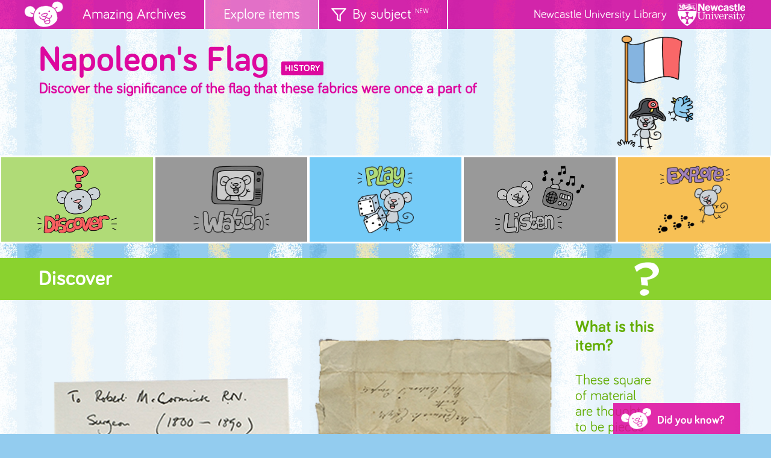

--- FILE ---
content_type: text/html; charset=UTF-8
request_url: http://archivesalive.ncl.ac.uk/amazing/napoleon-flag/
body_size: 42691
content:
<!DOCTYPE html>
<html lang="en-GB">
<head>
<meta charset="UTF-8" />
<meta name="viewport" content="width=device-width, initial-scale=1.0, maximum-scale=1.0, user-scalable=0" />
<meta http-equiv="X-UA-Compatible" content="IE=edge">
<link rel="icon" href="favicon.ico" />
<link type="text/css" rel="stylesheet" href="http://archivesalive.ncl.ac.uk/amazing/wp-content/themes/archivesalive/css/global.css" />
<title>Napoleon&#8217;s Flag &#8211; Amazing Archives</title>
<meta name='robots' content='max-image-preview:large' />
<link rel="alternate" type="application/rss+xml" title="Amazing Archives &raquo; Feed" href="https://archivesalive.ncl.ac.uk/amazing/feed/" />
<link rel="alternate" type="application/rss+xml" title="Amazing Archives &raquo; Comments Feed" href="https://archivesalive.ncl.ac.uk/amazing/comments/feed/" />
<link rel="alternate" title="oEmbed (JSON)" type="application/json+oembed" href="https://archivesalive.ncl.ac.uk/amazing/wp-json/oembed/1.0/embed?url=https%3A%2F%2Farchivesalive.ncl.ac.uk%2Famazing%2Fnapoleon-flag%2F" />
<link rel="alternate" title="oEmbed (XML)" type="text/xml+oembed" href="https://archivesalive.ncl.ac.uk/amazing/wp-json/oembed/1.0/embed?url=https%3A%2F%2Farchivesalive.ncl.ac.uk%2Famazing%2Fnapoleon-flag%2F&#038;format=xml" />
<style id='wp-img-auto-sizes-contain-inline-css' type='text/css'>
img:is([sizes=auto i],[sizes^="auto," i]){contain-intrinsic-size:3000px 1500px}
/*# sourceURL=wp-img-auto-sizes-contain-inline-css */
</style>
<link rel='stylesheet' id='cattopage_wud_site_style-css' href='http://archivesalive.ncl.ac.uk/amazing/wp-content/plugins/category-to-pages-wud/css/category-to-pages-wud.css' type='text/css' media='all' />
<style id='wp-emoji-styles-inline-css' type='text/css'>

	img.wp-smiley, img.emoji {
		display: inline !important;
		border: none !important;
		box-shadow: none !important;
		height: 1em !important;
		width: 1em !important;
		margin: 0 0.07em !important;
		vertical-align: -0.1em !important;
		background: none !important;
		padding: 0 !important;
	}
/*# sourceURL=wp-emoji-styles-inline-css */
</style>
<style id='wp-block-library-inline-css' type='text/css'>
:root{--wp-block-synced-color:#7a00df;--wp-block-synced-color--rgb:122,0,223;--wp-bound-block-color:var(--wp-block-synced-color);--wp-editor-canvas-background:#ddd;--wp-admin-theme-color:#007cba;--wp-admin-theme-color--rgb:0,124,186;--wp-admin-theme-color-darker-10:#006ba1;--wp-admin-theme-color-darker-10--rgb:0,107,160.5;--wp-admin-theme-color-darker-20:#005a87;--wp-admin-theme-color-darker-20--rgb:0,90,135;--wp-admin-border-width-focus:2px}@media (min-resolution:192dpi){:root{--wp-admin-border-width-focus:1.5px}}.wp-element-button{cursor:pointer}:root .has-very-light-gray-background-color{background-color:#eee}:root .has-very-dark-gray-background-color{background-color:#313131}:root .has-very-light-gray-color{color:#eee}:root .has-very-dark-gray-color{color:#313131}:root .has-vivid-green-cyan-to-vivid-cyan-blue-gradient-background{background:linear-gradient(135deg,#00d084,#0693e3)}:root .has-purple-crush-gradient-background{background:linear-gradient(135deg,#34e2e4,#4721fb 50%,#ab1dfe)}:root .has-hazy-dawn-gradient-background{background:linear-gradient(135deg,#faaca8,#dad0ec)}:root .has-subdued-olive-gradient-background{background:linear-gradient(135deg,#fafae1,#67a671)}:root .has-atomic-cream-gradient-background{background:linear-gradient(135deg,#fdd79a,#004a59)}:root .has-nightshade-gradient-background{background:linear-gradient(135deg,#330968,#31cdcf)}:root .has-midnight-gradient-background{background:linear-gradient(135deg,#020381,#2874fc)}:root{--wp--preset--font-size--normal:16px;--wp--preset--font-size--huge:42px}.has-regular-font-size{font-size:1em}.has-larger-font-size{font-size:2.625em}.has-normal-font-size{font-size:var(--wp--preset--font-size--normal)}.has-huge-font-size{font-size:var(--wp--preset--font-size--huge)}.has-text-align-center{text-align:center}.has-text-align-left{text-align:left}.has-text-align-right{text-align:right}.has-fit-text{white-space:nowrap!important}#end-resizable-editor-section{display:none}.aligncenter{clear:both}.items-justified-left{justify-content:flex-start}.items-justified-center{justify-content:center}.items-justified-right{justify-content:flex-end}.items-justified-space-between{justify-content:space-between}.screen-reader-text{border:0;clip-path:inset(50%);height:1px;margin:-1px;overflow:hidden;padding:0;position:absolute;width:1px;word-wrap:normal!important}.screen-reader-text:focus{background-color:#ddd;clip-path:none;color:#444;display:block;font-size:1em;height:auto;left:5px;line-height:normal;padding:15px 23px 14px;text-decoration:none;top:5px;width:auto;z-index:100000}html :where(.has-border-color){border-style:solid}html :where([style*=border-top-color]){border-top-style:solid}html :where([style*=border-right-color]){border-right-style:solid}html :where([style*=border-bottom-color]){border-bottom-style:solid}html :where([style*=border-left-color]){border-left-style:solid}html :where([style*=border-width]){border-style:solid}html :where([style*=border-top-width]){border-top-style:solid}html :where([style*=border-right-width]){border-right-style:solid}html :where([style*=border-bottom-width]){border-bottom-style:solid}html :where([style*=border-left-width]){border-left-style:solid}html :where(img[class*=wp-image-]){height:auto;max-width:100%}:where(figure){margin:0 0 1em}html :where(.is-position-sticky){--wp-admin--admin-bar--position-offset:var(--wp-admin--admin-bar--height,0px)}@media screen and (max-width:600px){html :where(.is-position-sticky){--wp-admin--admin-bar--position-offset:0px}}

/*# sourceURL=wp-block-library-inline-css */
</style><style id='global-styles-inline-css' type='text/css'>
:root{--wp--preset--aspect-ratio--square: 1;--wp--preset--aspect-ratio--4-3: 4/3;--wp--preset--aspect-ratio--3-4: 3/4;--wp--preset--aspect-ratio--3-2: 3/2;--wp--preset--aspect-ratio--2-3: 2/3;--wp--preset--aspect-ratio--16-9: 16/9;--wp--preset--aspect-ratio--9-16: 9/16;--wp--preset--color--black: #000000;--wp--preset--color--cyan-bluish-gray: #abb8c3;--wp--preset--color--white: #ffffff;--wp--preset--color--pale-pink: #f78da7;--wp--preset--color--vivid-red: #cf2e2e;--wp--preset--color--luminous-vivid-orange: #ff6900;--wp--preset--color--luminous-vivid-amber: #fcb900;--wp--preset--color--light-green-cyan: #7bdcb5;--wp--preset--color--vivid-green-cyan: #00d084;--wp--preset--color--pale-cyan-blue: #8ed1fc;--wp--preset--color--vivid-cyan-blue: #0693e3;--wp--preset--color--vivid-purple: #9b51e0;--wp--preset--gradient--vivid-cyan-blue-to-vivid-purple: linear-gradient(135deg,rgb(6,147,227) 0%,rgb(155,81,224) 100%);--wp--preset--gradient--light-green-cyan-to-vivid-green-cyan: linear-gradient(135deg,rgb(122,220,180) 0%,rgb(0,208,130) 100%);--wp--preset--gradient--luminous-vivid-amber-to-luminous-vivid-orange: linear-gradient(135deg,rgb(252,185,0) 0%,rgb(255,105,0) 100%);--wp--preset--gradient--luminous-vivid-orange-to-vivid-red: linear-gradient(135deg,rgb(255,105,0) 0%,rgb(207,46,46) 100%);--wp--preset--gradient--very-light-gray-to-cyan-bluish-gray: linear-gradient(135deg,rgb(238,238,238) 0%,rgb(169,184,195) 100%);--wp--preset--gradient--cool-to-warm-spectrum: linear-gradient(135deg,rgb(74,234,220) 0%,rgb(151,120,209) 20%,rgb(207,42,186) 40%,rgb(238,44,130) 60%,rgb(251,105,98) 80%,rgb(254,248,76) 100%);--wp--preset--gradient--blush-light-purple: linear-gradient(135deg,rgb(255,206,236) 0%,rgb(152,150,240) 100%);--wp--preset--gradient--blush-bordeaux: linear-gradient(135deg,rgb(254,205,165) 0%,rgb(254,45,45) 50%,rgb(107,0,62) 100%);--wp--preset--gradient--luminous-dusk: linear-gradient(135deg,rgb(255,203,112) 0%,rgb(199,81,192) 50%,rgb(65,88,208) 100%);--wp--preset--gradient--pale-ocean: linear-gradient(135deg,rgb(255,245,203) 0%,rgb(182,227,212) 50%,rgb(51,167,181) 100%);--wp--preset--gradient--electric-grass: linear-gradient(135deg,rgb(202,248,128) 0%,rgb(113,206,126) 100%);--wp--preset--gradient--midnight: linear-gradient(135deg,rgb(2,3,129) 0%,rgb(40,116,252) 100%);--wp--preset--font-size--small: 13px;--wp--preset--font-size--medium: 20px;--wp--preset--font-size--large: 36px;--wp--preset--font-size--x-large: 42px;--wp--preset--spacing--20: 0.44rem;--wp--preset--spacing--30: 0.67rem;--wp--preset--spacing--40: 1rem;--wp--preset--spacing--50: 1.5rem;--wp--preset--spacing--60: 2.25rem;--wp--preset--spacing--70: 3.38rem;--wp--preset--spacing--80: 5.06rem;--wp--preset--shadow--natural: 6px 6px 9px rgba(0, 0, 0, 0.2);--wp--preset--shadow--deep: 12px 12px 50px rgba(0, 0, 0, 0.4);--wp--preset--shadow--sharp: 6px 6px 0px rgba(0, 0, 0, 0.2);--wp--preset--shadow--outlined: 6px 6px 0px -3px rgb(255, 255, 255), 6px 6px rgb(0, 0, 0);--wp--preset--shadow--crisp: 6px 6px 0px rgb(0, 0, 0);}:where(.is-layout-flex){gap: 0.5em;}:where(.is-layout-grid){gap: 0.5em;}body .is-layout-flex{display: flex;}.is-layout-flex{flex-wrap: wrap;align-items: center;}.is-layout-flex > :is(*, div){margin: 0;}body .is-layout-grid{display: grid;}.is-layout-grid > :is(*, div){margin: 0;}:where(.wp-block-columns.is-layout-flex){gap: 2em;}:where(.wp-block-columns.is-layout-grid){gap: 2em;}:where(.wp-block-post-template.is-layout-flex){gap: 1.25em;}:where(.wp-block-post-template.is-layout-grid){gap: 1.25em;}.has-black-color{color: var(--wp--preset--color--black) !important;}.has-cyan-bluish-gray-color{color: var(--wp--preset--color--cyan-bluish-gray) !important;}.has-white-color{color: var(--wp--preset--color--white) !important;}.has-pale-pink-color{color: var(--wp--preset--color--pale-pink) !important;}.has-vivid-red-color{color: var(--wp--preset--color--vivid-red) !important;}.has-luminous-vivid-orange-color{color: var(--wp--preset--color--luminous-vivid-orange) !important;}.has-luminous-vivid-amber-color{color: var(--wp--preset--color--luminous-vivid-amber) !important;}.has-light-green-cyan-color{color: var(--wp--preset--color--light-green-cyan) !important;}.has-vivid-green-cyan-color{color: var(--wp--preset--color--vivid-green-cyan) !important;}.has-pale-cyan-blue-color{color: var(--wp--preset--color--pale-cyan-blue) !important;}.has-vivid-cyan-blue-color{color: var(--wp--preset--color--vivid-cyan-blue) !important;}.has-vivid-purple-color{color: var(--wp--preset--color--vivid-purple) !important;}.has-black-background-color{background-color: var(--wp--preset--color--black) !important;}.has-cyan-bluish-gray-background-color{background-color: var(--wp--preset--color--cyan-bluish-gray) !important;}.has-white-background-color{background-color: var(--wp--preset--color--white) !important;}.has-pale-pink-background-color{background-color: var(--wp--preset--color--pale-pink) !important;}.has-vivid-red-background-color{background-color: var(--wp--preset--color--vivid-red) !important;}.has-luminous-vivid-orange-background-color{background-color: var(--wp--preset--color--luminous-vivid-orange) !important;}.has-luminous-vivid-amber-background-color{background-color: var(--wp--preset--color--luminous-vivid-amber) !important;}.has-light-green-cyan-background-color{background-color: var(--wp--preset--color--light-green-cyan) !important;}.has-vivid-green-cyan-background-color{background-color: var(--wp--preset--color--vivid-green-cyan) !important;}.has-pale-cyan-blue-background-color{background-color: var(--wp--preset--color--pale-cyan-blue) !important;}.has-vivid-cyan-blue-background-color{background-color: var(--wp--preset--color--vivid-cyan-blue) !important;}.has-vivid-purple-background-color{background-color: var(--wp--preset--color--vivid-purple) !important;}.has-black-border-color{border-color: var(--wp--preset--color--black) !important;}.has-cyan-bluish-gray-border-color{border-color: var(--wp--preset--color--cyan-bluish-gray) !important;}.has-white-border-color{border-color: var(--wp--preset--color--white) !important;}.has-pale-pink-border-color{border-color: var(--wp--preset--color--pale-pink) !important;}.has-vivid-red-border-color{border-color: var(--wp--preset--color--vivid-red) !important;}.has-luminous-vivid-orange-border-color{border-color: var(--wp--preset--color--luminous-vivid-orange) !important;}.has-luminous-vivid-amber-border-color{border-color: var(--wp--preset--color--luminous-vivid-amber) !important;}.has-light-green-cyan-border-color{border-color: var(--wp--preset--color--light-green-cyan) !important;}.has-vivid-green-cyan-border-color{border-color: var(--wp--preset--color--vivid-green-cyan) !important;}.has-pale-cyan-blue-border-color{border-color: var(--wp--preset--color--pale-cyan-blue) !important;}.has-vivid-cyan-blue-border-color{border-color: var(--wp--preset--color--vivid-cyan-blue) !important;}.has-vivid-purple-border-color{border-color: var(--wp--preset--color--vivid-purple) !important;}.has-vivid-cyan-blue-to-vivid-purple-gradient-background{background: var(--wp--preset--gradient--vivid-cyan-blue-to-vivid-purple) !important;}.has-light-green-cyan-to-vivid-green-cyan-gradient-background{background: var(--wp--preset--gradient--light-green-cyan-to-vivid-green-cyan) !important;}.has-luminous-vivid-amber-to-luminous-vivid-orange-gradient-background{background: var(--wp--preset--gradient--luminous-vivid-amber-to-luminous-vivid-orange) !important;}.has-luminous-vivid-orange-to-vivid-red-gradient-background{background: var(--wp--preset--gradient--luminous-vivid-orange-to-vivid-red) !important;}.has-very-light-gray-to-cyan-bluish-gray-gradient-background{background: var(--wp--preset--gradient--very-light-gray-to-cyan-bluish-gray) !important;}.has-cool-to-warm-spectrum-gradient-background{background: var(--wp--preset--gradient--cool-to-warm-spectrum) !important;}.has-blush-light-purple-gradient-background{background: var(--wp--preset--gradient--blush-light-purple) !important;}.has-blush-bordeaux-gradient-background{background: var(--wp--preset--gradient--blush-bordeaux) !important;}.has-luminous-dusk-gradient-background{background: var(--wp--preset--gradient--luminous-dusk) !important;}.has-pale-ocean-gradient-background{background: var(--wp--preset--gradient--pale-ocean) !important;}.has-electric-grass-gradient-background{background: var(--wp--preset--gradient--electric-grass) !important;}.has-midnight-gradient-background{background: var(--wp--preset--gradient--midnight) !important;}.has-small-font-size{font-size: var(--wp--preset--font-size--small) !important;}.has-medium-font-size{font-size: var(--wp--preset--font-size--medium) !important;}.has-large-font-size{font-size: var(--wp--preset--font-size--large) !important;}.has-x-large-font-size{font-size: var(--wp--preset--font-size--x-large) !important;}
/*# sourceURL=global-styles-inline-css */
</style>

<style id='classic-theme-styles-inline-css' type='text/css'>
/*! This file is auto-generated */
.wp-block-button__link{color:#fff;background-color:#32373c;border-radius:9999px;box-shadow:none;text-decoration:none;padding:calc(.667em + 2px) calc(1.333em + 2px);font-size:1.125em}.wp-block-file__button{background:#32373c;color:#fff;text-decoration:none}
/*# sourceURL=/wp-includes/css/classic-themes.min.css */
</style>
<script type="text/javascript" src="http://archivesalive.ncl.ac.uk/amazing/wp-includes/js/jquery/jquery.min.js?ver=3.7.1" id="jquery-core-js"></script>
<script type="text/javascript" src="http://archivesalive.ncl.ac.uk/amazing/wp-includes/js/jquery/jquery-migrate.min.js?ver=3.4.1" id="jquery-migrate-js"></script>
<link rel="https://api.w.org/" href="https://archivesalive.ncl.ac.uk/amazing/wp-json/" /><link rel="alternate" title="JSON" type="application/json" href="https://archivesalive.ncl.ac.uk/amazing/wp-json/wp/v2/pages/356" /><link rel="EditURI" type="application/rsd+xml" title="RSD" href="https://archivesalive.ncl.ac.uk/amazing/xmlrpc.php?rsd" />
<meta name="generator" content="WordPress 6.9" />
<link rel="canonical" href="https://archivesalive.ncl.ac.uk/amazing/napoleon-flag/" />
<link rel='shortlink' href='https://archivesalive.ncl.ac.uk/amazing/?p=356' />
<style type="text/css">.recentcomments a{display:inline !important;padding:0 !important;margin:0 !important;}</style><script type="text/javascript" src="http://archivesalive.ncl.ac.uk/amazing/wp-content/themes/archivesalive/js/jquery-3.0.0.min.js"></script>
<script type="text/javascript" src="http://archivesalive.ncl.ac.uk/amazing/wp-content/themes/archivesalive/js/jquery.cookie.js"></script>
<script type="text/javascript" src="http://archivesalive.ncl.ac.uk/amazing/wp-content/themes/archivesalive/js/page_scripts.js"></script>
<!-- Google tag (gtag.js) -->
<script async src="https://www.googletagmanager.com/gtag/js?id=G-46SP1JP90J"></script>
<script>
  window.dataLayer = window.dataLayer || [];
  function gtag(){dataLayer.push(arguments);}
  gtag('js', new Date());
  gtag('config', 'G-46SP1JP90J');
  gtag('config', 'UA-4810515-20');
</script>
</head>
<body class="wp-singular page-template-default page page-id-356 wp-theme-archivesalive page-object">

<div id="wrapper" class="hfeed">    
    
    <header>
        <div id="layout-floating-header">
            <div id="layout-nav">
                <nav>
                    <ul id="nav-global">
                        <li><a href="https://archivesalive.ncl.ac.uk/amazing">Amazing Archives</a></li>
                        <li class="desktop-only">
                            <a href="https://archivesalive.ncl.ac.uk/amazing" rel="look-around">Explore items</a>
                            <ul id="look-around" class="nav-sub">
                                <li><a href="https://archivesalive.ncl.ac.uk/amazing/the-road-from-london-to-berwick/">17th Century Map</a></li><li><a href="https://archivesalive.ncl.ac.uk/amazing/17th-century-recipe-book/">17th Century Recipe Book</a></li><li><a href="https://archivesalive.ncl.ac.uk/amazing/19th-century-map-northumberland/">19th Century Map of Northumberland</a></li><li><a href="https://archivesalive.ncl.ac.uk/amazing/a-curious-herbal/">A Curious Herbal</a></li><li><a href="https://archivesalive.ncl.ac.uk/amazing/alices-adventures-in-wonderland/">Alice's Adventures in Wonderland</a></li><li><a href="https://archivesalive.ncl.ac.uk/amazing/bewick-sketches/">Bewick Animal Sketches</a></li><li><a href="https://archivesalive.ncl.ac.uk/amazing/charles-dickens-dombey-and-son/">Charles Dickens' Dombey and Son</a></li><li><a href="https://archivesalive.ncl.ac.uk/amazing/cholera-scrapbook/">Cholera Scrapbook</a></li><li><a href="https://archivesalive.ncl.ac.uk/amazing/hot-air-balloon/">Early Hot Air Balloon</a></li><li><a href="https://archivesalive.ncl.ac.uk/amazing/ethel-williams-suffrage-banner/">Ethel Williams' Suffrage Banner</a></li><li><a href="https://archivesalive.ncl.ac.uk/amazing/first-northern-general-hospital/">First Northern General Hospital</a></li><li><a href="https://archivesalive.ncl.ac.uk/amazing/first-world-war-matchbox/">First World War Matchboxes</a></li><li><a href="https://archivesalive.ncl.ac.uk/amazing/gertrude-bell-photograph/">Gertrude Bell Photograph</a></li><li><a href="https://archivesalive.ncl.ac.uk/amazing/great-fire-of-gateshead/">Great Fire of Gateshead</a></li><li><a href="https://archivesalive.ncl.ac.uk/amazing/joseph-swan/">Joseph Swan&#8217;s Medals</a></li><li><a href="https://archivesalive.ncl.ac.uk/amazing/kate-greenaway-almanack/">Kate Greenaway Almanack</a></li><li><a href="https://archivesalive.ncl.ac.uk/amazing/lucozade/">Lucozade</a></li><li><a href="https://archivesalive.ncl.ac.uk/amazing/malbys-world-atlas/">Malby's World Atlas</a></li><li><a href="https://archivesalive.ncl.ac.uk/amazing/martin-luther-king-photographs/">Martin Luther King Photographs</a></li><li><a href="https://archivesalive.ncl.ac.uk/amazing/medieval-breviary/">Medieval Breviary</a></li><li><a href="https://archivesalive.ncl.ac.uk/amazing/candle-box-engraving/">Miner&#8217;s Candlebox Engraving</a></li><li><a href="https://archivesalive.ncl.ac.uk/amazing/murderers-socks/">Murderer's socks?</a></li><li><a href="https://archivesalive.ncl.ac.uk/amazing/napoleon-flag/">Napoleon&#8217;s Flag</a></li><li><a href="https://archivesalive.ncl.ac.uk/amazing/aunt-elspas-abc/">Old Aunt Elspa's ABC</a></li><li><a href="https://archivesalive.ncl.ac.uk/amazing/stephensons-safety-lamp/">Stephenson's Safety Lamp</a></li><li><a href="https://archivesalive.ncl.ac.uk/amazing/the-ship-that-sailed-to-mars/">The Ship that Sailed to Mars</a></li><li><a href="https://archivesalive.ncl.ac.uk/amazing/trevelyan-photograph-albums/">Trevelyan Photograph Albums</a></li><li><a href="https://archivesalive.ncl.ac.uk/amazing/letter-with-seal/">Tudor Document with Seal</a></li><li><a href="https://archivesalive.ncl.ac.uk/amazing/vesalius-the-fabric-of-the-human-body/">Vesalius' 'The Fabric of the Human Body'</a></li><li><a href="https://archivesalive.ncl.ac.uk/amazing/autograph-book/">Victorian Autograph Book</a></li>                            </ul>
						<li class="desktop-only" style="">
                            <a href="#" onclick="return false;" rel="by-subject">By subject <sup>NEW</sup></a>
                                                        <ul id="by-subject" class="nav-sub">
                                <li><a href="https://archivesalive.ncl.ac.uk/amazing/subject/art/">Art</a></li><li><a href="https://archivesalive.ncl.ac.uk/amazing/subject/english/">English</a></li><li><a href="https://archivesalive.ncl.ac.uk/amazing/subject/food-technology/">Food Technology</a></li><li><a href="https://archivesalive.ncl.ac.uk/amazing/subject/geography/">Geography</a></li><li><a href="https://archivesalive.ncl.ac.uk/amazing/subject/history/">History</a></li><li><a href="https://archivesalive.ncl.ac.uk/amazing/subject/science/">Science</a></li>                            </ul>
                        </li>
                    </ul>
                    <div id="layout-ncl-credit" class="desktop-only"><a href="http://www.ncl.ac.uk/library/services/education-outreach"><span class="full-desktop-only">Newcastle University </span>Library</a></div><!--//layout-ncl-credit-->
                    
                    <div id="nav-sub-mobile" class="mobile-only">
                    	<a href="#" id="toggle" onclick="return false;">Menu</a>
                        <div style="clear:both;"></div>
                        <div>
                        	<ul></ul>
                        </div>	
                    </div><!--//nav-sub-mobile-->
                    
                </nav>
                <div style="clear:both;"></div>
            </div><!--//layout-nav-->
            
            <div id="layout-header">
                <div id="layout-header-text">
                    <h1>Napoleon's Flag<br class="mobile-only" /><a href="https://archivesalive.ncl.ac.uk/amazing/subject/history/" class="item-category" title="Explore more History items">History</a></h1>                    <h2>Discover the significance of the flag that these fabrics were once a part of</h2>
                    
                                        
                </div><!--//layout-header-text-->
                <div id="layout-header-image"></div>
            </div><!--//layout-header-->
        </div><!--//layout-floating-header-->
    </header>
    
    <div id="layout-container">
        <div id="layout-content"><section id="content" role="main">



<style type="text/css">
#layout-header-image{background-image:url("https://archivesalive.ncl.ac.uk/amazing/wp-content/uploads/home-object-napolean.png");}</style>
<ul id="nav-activities">  
    <li><a href="#discover" class="nav-activity-discover">Discover</a></li><li><a href="#watch" class="nav-activity-watch disabled">Watch</a></li><li><a href="#play" class="nav-activity-play">Play</a></li><li><a href="#listen" class="nav-activity-listen disabled">Listen</a></li><li><a href="#explore" class="nav-activity-explore">Explore</a></li></ul>

<div style="clear:both;"></div>

<a name="discover"></a>
<div class="content-section" id="content-section-discover">
<h2>Discover</h2>
<p><img fetchpriority="high" decoding="async" class=" wp-image-360 alignleft" src="https://archivesalive.ncl.ac.uk/amazing/wp-content/uploads/object-flag.png" alt="Fragments of Napoleon's flag" width="871" height="580" srcset="https://archivesalive.ncl.ac.uk/amazing/wp-content/uploads/object-flag.png 1000w, https://archivesalive.ncl.ac.uk/amazing/wp-content/uploads/object-flag-300x200.png 300w, https://archivesalive.ncl.ac.uk/amazing/wp-content/uploads/object-flag-768x511.png 768w" sizes="(max-width: 871px) 100vw, 871px" /></p>
<h3><strong>What is this item?</strong></h3>
<p>These square of material are thought to be pieces of Napoleon Bonaparte&#8217;s flag, from when he was exiled (removed from a country typically for political reasons) to the isolated island of St. Helena which is in the Mid-Atlantic Ocean. It contains pieces of red, white and blue silk with an accompanying scrap of paper that reads â€œPieces of the silk of which the flag that waved over Napoleon were made. St. Helena 19 May 1843. The red, white and blue colours are still the colours of the French flag today.</p>
<h3><strong>Who was Napoleon Bonaparte?</strong></h3>
<p>Napoleon Bonaparte (also known as Napoleon I) was a French military leader and emperor who took control of much of Europe during the early 19th Century (1800s).</p>
<h3><strong>What was Napoleon known for?</strong></h3>
<p>He was known to be shrewd (someone who shows good powers of judgement) and ambitious and a skilled military strategist (someone who is skilled at planning in war politics). He successfully waged war against various armies of Europeon nations and expanded his empire. However, after a disastrous French invasion of Russia in 1812, he abdicated (gave up) the throne in 1814 and was exiled to the Mediterranean island of Elba in Italy. In 1815, he returned to power in his Hundred Days campaign. Napoleon&#8217;s Hundred Days campaign is known as his last period of rule and it took place between 20th March 1815 &#8211; 8th July 1815. This is where he and his army took control of Paris for 100 days after King Louis XIII (King Louis 13th) fled. The rest of Europe did not want Napoleon to return to rule and gathered their armies together to defeat him at the Battle of Waterloo (18th Jun 1815). This marked the final defeat of Napoleon and he was exiled to the island of St. Helena in the Mid-Atlantic Ocean.</p>
<h3><strong>Why were these small pieces of red, white and blue silk kept?</strong></h3>
<p>These pieces of silk form part of a collection built up by the historian and collector Edwin Clarke (1919-1996). Pieces of the Tricolore (French flag) from this time would have been a prized item for collectors as Napoleon has the reputation of being one of the greatest military leaders in History.</p>
<div style="clear:both;"></div>
</div><!--//content-section-discover-->
<a name="play"></a>
<div class="content-section" id="content-section-play">
<h2>Play</h2>
<p>Help Steve the student graduate from University by correctly answering these multiple choice questions about the Napoleon Flag.</p>

<link type="text/css" rel="stylesheet" href="http://archivesalive.ncl.ac.uk/amazing/wp-content/themes/archivesalive/css/game-quiz.css" />
<link type="text/css" rel="stylesheet" href="http://archivesalive.ncl.ac.uk/amazing/wp-content/themes/archivesalive/css/jquery.fancybox.css" />
<link type="text/css" rel="stylesheet" href="http://archivesalive.ncl.ac.uk/amazing/wp-content/themes/archivesalive/css/jquery-ui.min.css" />

<script type="text/javascript" src="http://archivesalive.ncl.ac.uk/amazing/wp-content/themes/archivesalive/js/jquery-ui.min.js"></script>
<script type="text/javascript" src="http://archivesalive.ncl.ac.uk/amazing/wp-content/themes/archivesalive/js/jquery.fancybox.js"></script>
<script type="text/javascript">
	
	var init_message_title;
	var init_message_text;
	var init_message_link;
	
	$(document).ready(function(){
		
		// mobile warning
		var width = (window.innerWidth > 0) ? window.innerWidth : screen.width;
		//if(width<700) alert("This interactive game is not recommended for mobile use. For best experience use a desktop computer.");
		
		// store init values
		init_message_title=$("#message_title");
		init_message_text=$("#message_text");
		init_message_link=$("#message_link");
		
	});	
	
	var questions_answers = Array(["Are the colours of the French flag green, white and blue?","The colours of the French flag are red, white and blue.","false"],["Was Napoleon Bonaparte an astronaut?","He was a French military leader and emperor.","false"],["Was Napoleon Bonaparte known to be an ambitious and skilled military strategist (someone who is skilled at planning in war politics)?","","true"],["Did Napoleon Bonaparte take control of many parts of America during the early 20th Century (1900s)?","He took control of many parts of Europe during the early 19th Century (1800s).","false"],["Was Napoleon Bonaparte's final defeat at the Battle of Waterloo during his Hundred Day campaign?","","true"],["Is the Tricolore another name for the French flag?","","true"]);	
	var stage_success_messages = Array(
		["That's it!","Answer more questions correctly to start dressing Steve in his graduation gown."],
		["Suits you!","Doing well so far, keep on going to get more graduation gear."],
		["Hats off!","Not there yet though, keep answering correctly to help Steve graduate from university."],
		["Last question!","Suited and booted and almost there, can you answer the last question correctly to get Steve to the graduation ceremony?"],
		["Hooray!","Well done to you, you answered enough questions correctly to help Steve to graduate from university."]
	);
	
	var stage_penalty_messages = Array(
		["Be careful!","<strong>One more</strong> question wrong and Steve won't be able to graduate."],
		["Oh no!","Bad luck, you got too many questions wrong and Steve has been kicked out of university."]
	)
		
	// shuffle the array
	function array_shuffle(arr){for(var j, x, i = arr.length; i; j = parseInt(Math.random() * i), x = arr[--i], arr[i] = arr[j], arr[j] = x); return arr;}
	array_shuffle(questions_answers);
	
	// non-editable veriables
	var game_success_stage=5;
	var current_penalty=0;
	var current_stage=1;
	var current_question=1;
	var kosher_close_event;
	var last_question_result;
	
	function startGame(){
		
		//console.log("current_stage: "+current_stage);
		
		// reset vars
		current_penalty=0;
		current_stage=1;
		current_question=1;
		kosher_close_event=false;
		last_question_result=false;
		
		loadQuestion();		
		
	}
	
	function loadQuestion(){
		
		$("#message").slideUp();
		
		$.fancybox({
			
			content:""+
			"<div id=\"question_answer\">"+
				"<div id=\"title\">YES or NO?</div>"+
				"<div id=\"question\">"+questions_answers[current_question-1][0]+"</div>"+
				"<div id=\"answer\">"+questions_answers[current_question-1][1]+"</div>"+
				"<div id=\"buttons\"><a rel=\"button\" href=\"#\" id=\"true\" class=\"answer_button\" onclick=\"answer(this);return false;\">YES</a><a rel=\"button\" href=\"#\" id=\"false\" class=\"answer_button\" onclick=\"answer(this);return false;\">NO</a><a href=\"#\" class=\"next_question_button\" onclick=\"proceed();return false;\">CONTINUE &raquo;</a></div>"+
			"</div><!--//question_answer-->",
			
			afterShow:function(){$(".answer_button").fadeIn();},
			
			beforeClose:function(){if(!kosher_close_event) return confirm("Press OK if you are sure you want to stop playing the quiz");},
			
			afterClose:function(){if(!kosher_close_event) gameOver("quit");kosher_close_event=false;}
			
			});
		
	}
	
	function answer(caller){
		
		// get their response
		response = $(caller).attr("id");
		
		if(response==questions_answers[current_question-1][2]){
			last_question_result="success";
			//console.log("CORRECT");
			$("#answer").addClass("correct");
			$("#answer").prepend("<span class=\"correct\">Correct!</span>");
			current_stage++;
		}else{
			//console.log("WRONG");
			$("#answer").addClass("wrong");
			$("#answer").prepend("<span class=\"wrong\">Wrong!</span>");
			last_question_result="penalty";
			current_penalty++;
		}
		
		$(".answer_button").fadeOut({
			done:function(){
				$("#answer").slideDown({
					done:function(){
						$(".next_question_button").fadeIn();	
					}
				});
			}
		});
		
		
		
		//console.log("current_stage: "+current_stage);	
		
	}
	
	function proceed(){
		
		// for next time round
		$("#answer").hide();
		$(".next_question_button").hide();
		
		// use kosher_close_event to prevent default 
		// fancybox beforeClose event from triggering
		kosher_close_event=true;
		$.fancybox.close();
		
		// after 1 second
		setTimeout(function(){
			
			var stage_message;
			var stage_link;
			var steve_class;
			
			//console.log(last_question_result);
			
			/////
			if(current_stage>=game_success_stage){
				gameOver("success");
			}else if(current_penalty>=2){
				gameOver("failed");	
			}
			
			if(last_question_result=="success"){
				stage_message=stage_success_messages[current_stage-1];
				steve_class="stage_"+current_stage;
			}else if(last_question_result=="penalty"){
				stage_message=stage_penalty_messages[current_penalty-1];
				steve_class="penalty_"+current_penalty;
			}
			
			$("#steve").fadeOut({
				speed:"slow",
				done:function(){
					$("#steve").remove();
					$("#plagiarism_quiz_container").append("<div id=\"steve\" class=\""+steve_class+"\"></div>");
					
					$("#message_title").html(stage_message[0]);
					$("#message_text").html(stage_message[1]);
					$("#message_link a").html("Next question &raquo;");
					$("#message").slideDown({
						done:function(){$("#steve").fadeIn("slow");}
					});
									
				}
			});
			
			// before user clicks next question button
			current_question++;
			
			
			
			
			
		},1000);
		
	}
	
	function gameOver(outcome){
		
		if(outcome=="quit"){
			
			// temp
			location.reload();
			
			/*$("#steve").remove();
			$("#plagiarism_quiz_container").append("<div id=\"steve\" class=\"stage_1\"></div>");	
			$("#steve").show();
			$("#message").slideDown();
			$("#message_title").html(init_message_title);
			$("#message_text").html(init_message_text);
			$("#message_link a").html(init_message_link);*/
		}else{
		
			$("#message_link").hide();
			$("#message_play_again").show();
		
		}
			
	}
	
	function replay(){
		
		
		
		$("#steve").fadeOut({
			speed:"slow",
			done:function(){
					$("#message_link").show();
					$("#message_play_again").hide();
					$("#steve").remove();
					$("#plagiarism_quiz_container").append("<div id=\"steve\" class=\"stage_1\"></div>");
					$("#steve").fadeIn({
						speed:"slow",
						done:function(){startGame();}
					});
				}		
		});
		
		
		
	}	
	
	
</script>

<div id="quiz-container">
    <div id="plagiarism_quiz_container">
        
        <div id="plagiarism_quiz_stage">
            <div id="message">
                <h3 id="message_title">Welcome to the Library</h3>
                <p id="message_text">Can you help Steve graduate from university by answering these questions correctly?</p>
                <p id="message_link"><a href="#play" onclick="loadQuestion();return false;">Start the quiz &raquo;</a></p>
                <p id="message_play_again"><a href="#" onclick="replay();return false;">Play again &raquo;</a></p>
            </div>
        </div><!--//plagiarism_quiz_stage-->
        
        <div id="steve" class="stage_1 init_show"></div><!--//steve-->
    
    </div><!--//plagiarism_quiz_container-->
</div><div style="clear:both;"></div>
</div><!--//content-section-play-->
<a name="explore"></a>
<div class="content-section" id="content-section-explore">
<h2>Explore</h2>
<h3><img decoding="async" class=" wp-image-361 alignright" src="https://archivesalive.ncl.ac.uk/amazing/wp-content/uploads/painting-napoleon.jpg" alt="Painting of Napoleon returning from Elba" width="539" height="390" srcset="https://archivesalive.ncl.ac.uk/amazing/wp-content/uploads/painting-napoleon.jpg 620w, https://archivesalive.ncl.ac.uk/amazing/wp-content/uploads/painting-napoleon-300x217.jpg 300w" sizes="(max-width: 539px) 100vw, 539px" />More about Napoleon&#8230;</h3>
<p><a href="https://blogs.ncl.ac.uk/speccoll/2015/03/27/no-white-flag-napoleon-in-exile-march-2015/" target="_blank">Click here</a> to find out more about Napoleon in exile.</p>
<h3>Also&#8230;</h3>
<p><a href="http://www.ncl.ac.uk/library/special-collections/exhibitions/treasure-result?treasure_id=83" target="_blank">Click here</a> to view a watercolour painting of Napoleon on board the ship HMS Northumberland taking him to the island of St. Helena, in 1815 following his second abdication.</p>
<p><a href="http://www.ncl.ac.uk/library/special-collections/exhibitions/treasure-result?treasure_id=39" target="_blank">Click here</a> to view a plan of the Battle of Krasnoi, which was fought during Napoleon&#8217;s campaign in Russia in 1812.</p>
<div style="clear:both;"></div>
</div><!--//content-section-explore-->

</section>

<div id="did_you_know" class="">
    <p>Napoleon is famous for his supposedly short height. However, he was just under 1.70 metres tall, which was an average height for a man during those times.</p>
    <h3>Did you know?</h3>
    <a href="#" onclick="return false;">x</a>
</div>

        </div><!--//layout-content-->
        </div><!--//layout-container-->
        
        <div id="layout-footer">
            &copy; Newcastle University 2026 | <a href="https://www.ncl.ac.uk/library/accessibility?system=amazingarchives">Accessibility</a> | <a href="https://archivesalive.ncl.ac.uk/amazing/about-this-website/">About this website</a> | <a href="http://www.ncl.ac.uk/library">Newcastle University Library</a> | <a href="/amazing/wp-admin">Login</a><br />
            Illustrations by <a href="http://www.jessbradley.com" target="_blank">Jess Bradley Illustration and Character Design</a>
        </div><!--//layout-footer-->
        <script type="speculationrules">
{"prefetch":[{"source":"document","where":{"and":[{"href_matches":"/amazing/*"},{"not":{"href_matches":["/amazing/wp-*.php","/amazing/wp-admin/*","/amazing/wp-content/uploads/*","/amazing/wp-content/*","/amazing/wp-content/plugins/*","/amazing/wp-content/themes/archivesalive/*","/amazing/*\\?(.+)"]}},{"not":{"selector_matches":"a[rel~=\"nofollow\"]"}},{"not":{"selector_matches":".no-prefetch, .no-prefetch a"}}]},"eagerness":"conservative"}]}
</script>
<script type="text/javascript" src="http://archivesalive.ncl.ac.uk/amazing/wp-content/plugins/category-to-pages-wud/js/cat-to-page.js" id="cattopage_wud_script-js"></script>
<script id="wp-emoji-settings" type="application/json">
{"baseUrl":"https://s.w.org/images/core/emoji/17.0.2/72x72/","ext":".png","svgUrl":"https://s.w.org/images/core/emoji/17.0.2/svg/","svgExt":".svg","source":{"concatemoji":"http://archivesalive.ncl.ac.uk/amazing/wp-includes/js/wp-emoji-release.min.js?ver=6.9"}}
</script>
<script type="module">
/* <![CDATA[ */
/*! This file is auto-generated */
const a=JSON.parse(document.getElementById("wp-emoji-settings").textContent),o=(window._wpemojiSettings=a,"wpEmojiSettingsSupports"),s=["flag","emoji"];function i(e){try{var t={supportTests:e,timestamp:(new Date).valueOf()};sessionStorage.setItem(o,JSON.stringify(t))}catch(e){}}function c(e,t,n){e.clearRect(0,0,e.canvas.width,e.canvas.height),e.fillText(t,0,0);t=new Uint32Array(e.getImageData(0,0,e.canvas.width,e.canvas.height).data);e.clearRect(0,0,e.canvas.width,e.canvas.height),e.fillText(n,0,0);const a=new Uint32Array(e.getImageData(0,0,e.canvas.width,e.canvas.height).data);return t.every((e,t)=>e===a[t])}function p(e,t){e.clearRect(0,0,e.canvas.width,e.canvas.height),e.fillText(t,0,0);var n=e.getImageData(16,16,1,1);for(let e=0;e<n.data.length;e++)if(0!==n.data[e])return!1;return!0}function u(e,t,n,a){switch(t){case"flag":return n(e,"\ud83c\udff3\ufe0f\u200d\u26a7\ufe0f","\ud83c\udff3\ufe0f\u200b\u26a7\ufe0f")?!1:!n(e,"\ud83c\udde8\ud83c\uddf6","\ud83c\udde8\u200b\ud83c\uddf6")&&!n(e,"\ud83c\udff4\udb40\udc67\udb40\udc62\udb40\udc65\udb40\udc6e\udb40\udc67\udb40\udc7f","\ud83c\udff4\u200b\udb40\udc67\u200b\udb40\udc62\u200b\udb40\udc65\u200b\udb40\udc6e\u200b\udb40\udc67\u200b\udb40\udc7f");case"emoji":return!a(e,"\ud83e\u1fac8")}return!1}function f(e,t,n,a){let r;const o=(r="undefined"!=typeof WorkerGlobalScope&&self instanceof WorkerGlobalScope?new OffscreenCanvas(300,150):document.createElement("canvas")).getContext("2d",{willReadFrequently:!0}),s=(o.textBaseline="top",o.font="600 32px Arial",{});return e.forEach(e=>{s[e]=t(o,e,n,a)}),s}function r(e){var t=document.createElement("script");t.src=e,t.defer=!0,document.head.appendChild(t)}a.supports={everything:!0,everythingExceptFlag:!0},new Promise(t=>{let n=function(){try{var e=JSON.parse(sessionStorage.getItem(o));if("object"==typeof e&&"number"==typeof e.timestamp&&(new Date).valueOf()<e.timestamp+604800&&"object"==typeof e.supportTests)return e.supportTests}catch(e){}return null}();if(!n){if("undefined"!=typeof Worker&&"undefined"!=typeof OffscreenCanvas&&"undefined"!=typeof URL&&URL.createObjectURL&&"undefined"!=typeof Blob)try{var e="postMessage("+f.toString()+"("+[JSON.stringify(s),u.toString(),c.toString(),p.toString()].join(",")+"));",a=new Blob([e],{type:"text/javascript"});const r=new Worker(URL.createObjectURL(a),{name:"wpTestEmojiSupports"});return void(r.onmessage=e=>{i(n=e.data),r.terminate(),t(n)})}catch(e){}i(n=f(s,u,c,p))}t(n)}).then(e=>{for(const n in e)a.supports[n]=e[n],a.supports.everything=a.supports.everything&&a.supports[n],"flag"!==n&&(a.supports.everythingExceptFlag=a.supports.everythingExceptFlag&&a.supports[n]);var t;a.supports.everythingExceptFlag=a.supports.everythingExceptFlag&&!a.supports.flag,a.supports.everything||((t=a.source||{}).concatemoji?r(t.concatemoji):t.wpemoji&&t.twemoji&&(r(t.twemoji),r(t.wpemoji)))});
//# sourceURL=http://archivesalive.ncl.ac.uk/amazing/wp-includes/js/wp-emoji-loader.min.js
/* ]]> */
</script>
        <div id="more-resources-widget-html" class="more-resources-widget-float-left"></div>
        <script>

            (function(doc, tag, id){
                 var js = doc.getElementsByTagName(tag)[0];
                 if (doc.getElementById(id)) {return;}
                 js = doc.createElement(tag); js.id = id;
                 js.src = "https://sixthformstudyskills.ncl.ac.uk/assets/3rd-party-widget/js/widget.js";
                 js.type = "text/javascript";
                 doc.body.appendChild(js);
               }(document, 'script', 'more-resources-widget'));
        </script>
    </body>
</html>

--- FILE ---
content_type: text/css
request_url: http://archivesalive.ncl.ac.uk/amazing/wp-content/themes/archivesalive/css/global.css
body_size: 21031
content:
/* CSS Document */

body{
	background-color:#93ccef;
	background-image:url("../images/bg-main.jpg");
	color:#dd089e;
	margin:0px;
	font-size:150%;
	font-family:BariolRegular,arial;
}

@font-face{
    font-family: BariolRegular;
    src:url('../fonts/Bariol_Regular.otf'),
	url('../fonts/Bariol_Regular.woff') format('woff')
}

@font-face{
    font-family:BariolBold;
    src:url('../fonts/Bariol_Bold.otf'),
	url('../fonts/Bariol_Bold.woff') format('woff');
}

a[name]{
	display:block;
    position:relative;
    top:-170px;
    visibility:hidden;
}

#layout-floating-header{
	position:fixed;
	width:100%;
	z-index:100;
}

#layout-nav{
	background-color:rgba(221,8,158,0.85);
	color:#FFFFFF;
	padding:0px 3% 0px 3%;
	height:48px;
}

#layout-nav ul#nav-global{
	list-style:none;
	margin:0px;
	padding:0px;
}

#layout-nav ul#nav-global:before{
	display:inline-block;
	float:left;
	background-image:url('../images/icon-home-bear.png');
	background-repeat:no-repeat;
	width:65px;
	height:43px;
	margin:2px;
	content:"";
}

#layout-nav ul#nav-global>li{
	float:left;	
	margin:0px;
	padding:0px;
	position:relative; /* for sub nav positioning */
}


#layout-nav ul#nav-global>li>a{
	color:#FFFFFF;
	text-decoration:none;
	border-right:2px solid #FFFFFF;
	padding:11px 30px;
	display:block;
}

#layout-nav ul#nav-global>li>a sup{font-size:50%;}

#layout-nav ul#nav-global>li>a[rel="by-subject"]{
	background-image:url('../images/icon-nav-filter.png');
	background-repeat:no-repeat;
	background-position:20px center;
	padding-left:55px;
}

#layout-nav ul#nav-global li a:hover,
body.page-object #layout-nav ul#nav-global li a[rel="look-around"],
body.page-category #layout-nav ul#nav-global li a[rel="by-subject"]{
	color:#FFFFFF;
	background-color:rgba(255,255,255,0.35);
}

#layout-nav ul.nav-sub{
	position:absolute;
	left:-2px;
	top:48px;
	z-index:998;	
	background-color:rgba(221,8,158,0.85);
	list-style:none;
	margin:0px;
	padding:0px;
	border:2px solid #FFFFFF;
	border-top-width:1px;
	width:360%;
	display:none;
}

/* narrower for subject one */
#layout-nav ul.nav-sub#by-subject{width:200%;}

#layout-nav ul.nav-sub>li:first-child{}

#layout-nav ul.nav-sub>li>a{
	display:block;
	color:#FFFFFF;
	text-decoration:none;
	font-size:75%;
	padding:10px 2% 10px 2%;	
	border-top:1px solid #FFFFFF;
	float:left;
	width:46%;
}

#layout-ncl-credit{
	float:right;
}

#layout-ncl-credit a{
	color:#FFFFFF;
	display:inline-block;
	text-decoration:none;
	background-image:url('../images/icon-ncl-logo.png');
	background-position:center right;
	background-repeat:no-repeat;
	margin:5px;
	padding:8px 130px 8px 10px;
	font-size:20px;
}

#layout-ncl-credit a:hover{text-decoration:underline;}

#layout-header{
	background-color:rgba(255,255,255,0.7);
	position:relative;
	height:210px;
}

body.page-additional-page #layout-floating-header{
	position:static;
}

body.page-additional-page #layout-header{
	height:auto;
}

body.page-additional-page #layout-header h2{
	display:none;
}

body.page-additional-page #layout-container{
	background-color:rgba(255,255,255,0.7);	
	padding:10px 5% 50px 5%;
}

#layout-header-text{
	padding:20px 5% 35px 5%;
	width:60%;
}

#layout-header h1{
	font-family:BariolBold;
	margin:0px;
	font-size:60px;
}

#layout-header h1 .item-category{
	font-size:25%;
	text-transform:uppercase;
	background-color:#dd089e;
	margin-left:20px;
	margin-right:-15px;
	padding:3px 5px;
	color:#FFFFFF;
	border-radius:3px;
	border:1px solid #dd089e;
}

#layout-header h1 a.item-category:hover{
	background-color:rgba(221,8,158,0.2);
	color:#dd089e;
}

#layout-header h1 a#remove-filter{
	display:inline-block;
	width:36px;
	background-image:url('../images/button-header-filter-on.png');
	background-repeat:no-repeat;
	color:transparent;
	margin-left:15px;
	background-position:left 18px;
}

#layout-header h1 a#remove-filter:hover{
	background-image:url('../images/button-header-filter-off.png');
}

#layout-header a{
	color:#dd089e;
	text-decoration:none;
}

#layout-header h2{
	font-family:BariolRegular;
	margin:0px;
	font-size:25px;
}

#layout-header-image{
	/*background-image:url('../images/object-header-socks.png');*/
	width:30%;
	height:100%;
	position:absolute;
	top:0px;
	right:0px;
	background-repeat:no-repeat;
	background-position:center center;
	background-size:auto 90%;
}

#layout-container{
	padding-top:258px;
	padding-bottom:50px;
}

#layout-container a{color:#dd089e;}
#layout-container a:hover{text-decoration:none;}

body.page-home #layout-content,
body.page-category #layout-content{
	padding-left:5%;
	padding-top:40px;
	z-index:99;
}

body.page-home #layout-content .column,
body.page-category #layout-content .column{
	float:left;
	min-height:400px;
	width:15%;
	margin-right:5%;
}

body.page-home #layout-content .box,
body.page-category #layout-content .box{
	width:100%;
	margin-bottom:60px;	
	position:relative;
	height:500px;
}

body.page-home #layout-content .box img,
body.page-category #layout-content .box img{
	width:100%;
	position:absolute;
	-webkit-transition:-webkit-transform .8s ease-in-out;
  	transition:transform .1s ease-in-out;
	-webkit-filter:drop-shadow(10px 10px 5px #FFFFFF);
    filter:drop-shadow(10px 10px 5px #FFFFFF);
	z-index:99;
}

body.page-home #layout-content .box img:hover,
body.page-category #layout-content .box img:hover{
	-webkit-transform:rotate(10deg);
	transform:rotate(10deg);
	z-index:101;
}

body.page-home #layout-content .box .hidden,
body.page-category #layout-content .box .hidden{display:none;}

body.page-object #layout-content{}

/* header scrolling changes */

body.page-home.user-scroll:not(.mobile) #layout-header{background-color:rgba(255, 255, 255, 0.9);}

body.page-object.user-scroll:not(.mobile) #layout-header{
	height:100px;
	background-color:rgba(255, 255, 255, 0.9);
}

body.page-object.user-scroll:not(.mobile) #layout-header-text{width:75%;}
body.page-object.user-scroll:not(.mobile) #layout-header h1{font-size:50px;}

body.page-object.user-scroll:not(.mobile) #layout-header h2,
body.page-object.user-scroll:not(.mobile) #layout-header-image{
	display:none;
}

/* standard view when not scrolled */
body.page-object #layout-content ul#nav-activities{
	list-style:none;
	margin:0px;
	padding:0px;
	display:block;
}

body.page-object #layout-content ul#nav-activities li{
	float:left;
	width:20%;
	height:140px;
	background-color:#FFFFFF;
}

body.page-object #layout-content ul#nav-activities li a{
	display:block;
	height:100%;
	border:2px solid #FFFFFF;
	border-top-width:3px;
	border-bottom-width:3px;
	background-repeat:no-repeat;
	background-position:center center;
	background-size:auto 80%;
	color:transparent;
	/*-webkit-transition:-webkit-transform .8s ease-in-out;
  	transition:transform .1s ease-in-out;*/
}

body.page-object #layout-content ul#nav-activities li a:hover{
	background-size:auto 90%;
}

body.page-object.user-scroll:not(.mobile) #layout-content ul#nav-activities{
	list-style:none;
	margin:0px;
	padding:0px;
	position:fixed;
	right:0px;
	top:48px;
	z-index:998;
}

body.page-object.user-scroll:not(.mobile) #layout-content ul#nav-activities li{
	float:none;
	width:100px;
	height:100px;
	background-color:#FFFFFF;
}

body.page-object.user-scroll:not(.mobile) #layout-content ul#nav-activities li a{
	background-size:auto 75%;
}

body.page-object.user-scroll:not(.mobile) #layout-content ul#nav-activities li a:hover{
	background-size:auto 85%;
}

body.page-object #layout-content ul#nav-activities li a.nav-activity-discover{
	background-color:#b0db77;	
	background-image:url('../images/object-activity-discover.png');
}

body.page-object #layout-content ul#nav-activities li a.nav-activity-watch{
	background-color:#f96060;	
	background-image:url('../images/object-activity-watch.png');
}

body.page-object #layout-content ul#nav-activities li a.nav-activity-play{
	background-color:#75cbf7;	
	background-image:url('../images/object-activity-play.png');
}

body.page-object #layout-content ul#nav-activities li a.nav-activity-listen{
	background-color:#9383bc;	
	background-image:url('../images/object-activity-listen.png');
}

body.page-object #layout-content ul#nav-activities li a.nav-activity-explore{
	background-color:#f7c055;	
	background-image:url('../images/object-activity-explore.png');
}

body.page-object #layout-content ul#nav-activities li a.disabled{background-color:#999999;}
body.page-object #layout-content ul#nav-activities li a.disabled:hover{background-size:auto 80%;cursor:default;}
body.page-object.user-scroll:not(.mobile) #layout-content ul#nav-activities li a.disabled:hover{
	background-size:auto 75%;
}
body.page-object #layout-content ul#nav-activities li a.disabled.nav-activity-discover{background-image:url('../images/object-activity-discover-disabled.png');}
body.page-object #layout-content ul#nav-activities li a.disabled.nav-activity-watch{background-image:url('../images/object-activity-watch-disabled.png');}
body.page-object #layout-content ul#nav-activities li a.disabled.nav-activity-play{background-image:url('../images/object-activity-play-disabled.png');}
body.page-object #layout-content ul#nav-activities li a.disabled.nav-activity-listen{background-image:url('../images/object-activity-listen-disabled.png');}
body.page-object #layout-content ul#nav-activities li a.disabled.nav-activity-explore{background-image:url('../images/object-activity-explore-disabled.png');}

body.page-object .content-section{
	background-color:rgba(255,255,255,0.8);
	padding-bottom:50px;
}

body.page-object .content-section h2{
	background-color:#666666;
	padding-top:15px;
	padding-bottom:15px;
	color:#FFFFFF;
	background-repeat:no-repeat;
	background-position:right 15% center;
	background-size:auto 80%;
}

body.page-object .content-section h2,
body.page-object .content-section h3{
	font-weight:normal;
	font-family:BariolBold;	
}

body.page-object .content-section > *:not(embed){
	padding-left:5%;
	padding-right:15%;
}

body.page-object .content-section embed{
	margin-left:5%;
	margin-bottom:30px;
	width:800px;
	height:600px;
	background-color:rgba(255,255,255,0.5);
	border-radius:15px;
}

body.page-object #content-section-play embed.background-fill{background-color:#73b4fd;}

body.page-object .content-section ul{
	margin-left:50px;
}

body.page-object .content-section ul li{
	margin-bottom:10px;
}

body.page-object .content-section img{
	padding-top:20px;
	padding-bottom:20px;
	/*width:100%;*/
}

body.page-object .content-section img.img-full-width{width:100%;}
body.page-object .content-section img.img-float-left,body.page-object .content-section img.alignleft{float:left;margin-right:20px;}
body.page-object .content-section img.img-float-right,body.page-object .content-section img.alignright{float:right;margin-left:20px;}

body.page-object .content-section p a:hover{text-decoration:none;}

body.page-object #content-section-discover h2{background-color:#8ad22e;background-image:url('../images/icon-content-section-discover.png');}
body.page-object.user-scroll:not(.mobile) #content-section-discover h2{margin-top:171px;} /* to compensate for midding nav when user scrolling */
body.page-object #content-section-discover,body.page-object #content-section-discover a{color:#63ad05;}

body.page-object #content-section-watch h2{background-color:#ef2828;background-image:url('../images/icon-content-section-watch.png');}
body.page-object #content-section-watch,body.page-object #content-section-watch a{color:#ef2828;}

body.page-object #content-section-play h2{background-color:#2e7fda;background-image:url('../images/icon-content-section-play.png');}
body.page-object #content-section-play,body.page-object #content-section-play a{color:#2e7fda;}

body.page-object #content-section-listen h2{background-color:#882dd0;background-image:url('../images/icon-content-section-listen.png');}
body.page-object #content-section-listen,body.page-object #content-section-listen a{color:#882dd0;}

body.page-object #content-section-explore h2{background-color:#ff9600;background-image:url('../images/icon-content-section-explore.png');}
body.page-object #content-section-explore,body.page-object #content-section-explore a{color:#e68b07;}

body.page-object .content-section #quiz-container,
body.page-object .content-section audio{
	width:800px;
	/*
		N.B. the wordpress player width needs to be configured/changed here:
		/wp-includes/js/mediaelement/mediaelement-and-player.min.js
		mejs.MepDefaults.audioWidth=800 (line 27-ish)
	*/
}

body.page-object #did_you_know{
	background-color:rgba(221, 8, 158, 0.85);
	color:#FFFFFF;
	position:fixed;
	right:0px;
	bottom:0px;
	margin-right:4%;
	padding:10px 2% 0px 1%;
	width:300px;
	z-index:9999;
	cursor:pointer;
}

body.page-object #did_you_know p,
body.page-object #did_you_know h3{margin:0px;}

body.page-object #did_you_know p{
	font-size:0.7em;	
	padding:10px;
	margin-top:5px;
}

body.page-object #did_you_know h3{
	font-size:1em;
	font-weight:normal;
	font-family:BariolBold;
	background-image:url('../images/did-you-know-tip.png');
	background-repeat:no-repeat;
	background-position:left center;
	padding:13px 0px 7px 70px;
	background-size:65px;
	margin-bottom:15px;
}

body.page-object #did_you_know a{
	position:absolute;
	top:0px;
	right:0px;
	display:block;
	font-size:0.8em;
	font-family:BariolBold;
	padding:8px 15px;
	text-decoration:none;
	color:#FFFFFF;
}

body.page-object #did_you_know a:hover{
	background-color:rgba(255,255,255,0.25);	
}

body.page-object #did_you_know.minimised{
	padding-top:5px;
	width:auto;
}

body.page-object #did_you_know.minimised p{display:none;}

body.page-object #did_you_know.minimised h3{
	background-size:50px;
	margin-bottom:5px;
	font-size:0.8em;
	padding-left:60px;
}

body.page-object #did_you_know.minimised a{display:none;}

body.page-object .content-section div.mejs-container.svg.wp-audio-shortcode.mejs-audio{
	margin-left:50px !important;	
}

#layout-footer{
	background-color:rgba(255,255,255,0.7);
	color:#FFFFFF;
	padding:20px 3% 20px 3%;
	color:#dd089e;
	font-size:20px;
	text-align:center;
}

#layout-footer a{color:#dd089e;}
#layout-footer a:hover{text-decoration:none;}

span.developer-question{font-size:200%;color:red;background-color:yellow;}

.mobile-only{display:none;}

/* smaller desktops / IPADS? */
@media (max-width: 1024px){
	
	/*body{
		background-image:none;
		background-color:yellow;
	}*/
	
	.full-desktop-only{display:none;}
	
	#layout-header h1{
		font-size:45px;
	}

	
}

/* mobile */
@media (max-width: 1023px){
	
	.desktop-only{display:none;}
	.mobile-only{display:block;}
	
	#layout-nav ul#nav-global>li>a{
		border-right:none;
		padding:11px 20px;
	}
	
	#layout-floating-header{position:static;}
	
	#layout-header{height:auto;}
	
	#layout-header-text{
		padding:25px 5% 25px 5%;
		width:auto;
	}
	
	body.page-object #layout-header-text{
		padding:25px 5% 25px 5%;
		width:60%;
	}
	
	#layout-header-image{width:30%;}
	
	#layout-header-image img{
		height:100%;
		width:auto;
		margin-top:0px;
	}
	
	#layout-header h1{font-size:40px;}
	#layout-header h1 a#remove-filter{display:none;}
	
	#layout-header h1 .item-category{
		margin-left:0px;
		margin-right:5px;
	}
	
	#layout-header h2{font-size:20px;}
	
	#layout-header label[for="by-subject-mobile"],
	#layout-header a#remove-filter-mobile{
		background-repeat:no-repeat;
		background-size:auto 100%;
		background-position:left center;
		padding-left:25px;
		font-size:15px;
		text-transform:uppercase;
	}
	
	#layout-header a#remove-filter-mobile{
		display:block;
		margin-top:15px;
	}
	
	#layout-header label[for="by-subject-mobile"]{
		background-image:url('../images/button-header-filter-on.png');
		margin-top:20px;
	}
	
	#layout-header select#by-subject-mobile{
		font-size:15px;
		font-family:BariolRegular;
		/*border:1px solid #dd089e;
		border-radius:0px;
		-webkit-appearance:none;
		text-transform:uppercase;
		color:#dd089e;*/
	}
	
	#layout-header a#remove-filter-mobile{
		background-image:url('../images/button-header-filter-off.png');
	}
	
	#layout-container{padding-top:0px;}
	
	body.page-home #layout-content .column,
	body.page-category #layout-content .column{
		float:none;
		width:auto;
		margin-right:0px;
		min-height:auto;
	}
	
	body.page-home #layout-content .box,
	body.page-category #layout-content .box{
		width:90%;
		background-color:rgba(255,255,255,0.7);
		height:auto;
		padding:10px 5%;
		margin-bottom:40px;
	}
	
	body.page-home #layout-content .box img,
	body.page-category #layout-content .box img{
		width:40%;
		float:right;
		position:static;
		margin:0px 0px 5px 5%;
		-webkit-filter:drop-shadow(2px 2px 5px #FFFFFF);
		filter:drop-shadow(2px 2px 5px #FFFFFF);
		-webkit-transition:none;
  		transition:none;
	}

	body.page-home #layout-content .box img:hover,
	body.page-category #layout-content .box img:hover{
		-webkit-transform:none;
		transform:none;
	}
	
	body.page-home #layout-content,
	body.page-category #layout-content{padding-left:0px;}
	
	body.page-home #layout-content .box h3,
	body.page-category #layout-content .box h3{
		margin:10px 0px 0px 0px;
		font-size:25px;
		font-weight:normal;
		font-family:BariolBold;
	}
	
	body.page-home #layout-content .box p,
	body.page-category #layout-content .box p{
		margin:10px 0px 15px 0px;
		font-size:20px;
	}
	
	body.page-home #layout-content .box a,
	body.page-category #layout-content .box a{
		color:#dd089e;
		text-decoration:none;
	}
	
	body.page-home #layout-content .box a h3,
	body.page-category #layout-content .box a h3{text-decoration:underline;}
	
	body #layout-content .box a .categories span{
		font-family:BariolBold;
		font-size:60%;
		text-transform:uppercase;
		background-color:#dd089e;
		margin-right:5px;
		padding:3px 5px;
		color:#FFFFFF;
		border-radius:3px;
		border:1px solid #dd089e;
	}
	
	body.page-object .content-section img.img-float-left,body.page-object .content-section img.alignleft,body.page-object .content-section img.img-float-right,body.page-object .content-section img.alignright{float:none;margin-left:0px;width:100%;height:auto;}
	
	body.page-object .content-section iframe[src*="youtube.com"]{
		width:100%;
		height:auto;
	}
	
	body.page-object .content-section h2{background-position:right 5% center;}
	
	body.page-object .content-section > *:not(embed){padding-right:5%;}	
	
	a[name]{top:0px;}
	
	body.page-object #layout-content ul#nav-activities li{
		height:80px;
	}
	
	body.page-object #layout-content ul#nav-activities li a{
		/*background-size:auto 80%;*/
	}
	
	#nav-sub-mobile a#toggle{
		display:block;
		background-image:url("../images/button-mobile-menu-show.png");
		background-size:100% 100%;
		width:30px;
		height:25px;
		margin-top:10px;
		color:transparent;
		float:right;
	}
	
	#nav-sub-mobile a#toggle.hide{
		background-image:url("../images/button-mobile-menu-hide.png");
	}
	
	#nav-sub-mobile div{
		width:100%;
	}
	
	#nav-sub-mobile div ul{
		display:none;
		position:absolute;
		left:0px;
		top:48px;
		margin:0px;
		padding:10px 0px 0px 0px;
		z-index:9999 !important;
		background-color:rgba(221,8,158,0.85);
		list-style:none;
		border-bottom:3px solid #FFFFFF;
		width:100%;
	}
	
	#nav-sub-mobile div ul li{
		border-top:1px solid #FFFFFF;
		padding:10px 20px;
	}
	
	#nav-sub-mobile div ul li a{
		color:#FFFFFF;
		text-decoration:none;		
	}
	
	body.page-object #did_you_know{
		background-color:rgba(221, 8, 158, 0.85);
		color:#FFFFFF;
		position:static;
		margin:0px;
		margin-top:30px;
		padding-bottom:10px;
		cursor:auto;
		width:auto;
	}
	
	body.page-object #did_you_know p,
	body.page-object #did_you_know h3{margin:0px;}
	
	body.page-object #did_you_know p{
		font-size:1em;	
		padding:10px;
		margin-top:5px;
	}
	
	body.page-object #did_you_know h3{
		font-size:1em;
		font-weight:normal;
		font-family:BariolBold;
		background-image:url('../images/did-you-know-tip.png');
		background-repeat:no-repeat;
		background-position:left center;
		padding:13px 0px 7px 70px;
		background-size:65px;
		margin-bottom:15px;
	}
	
	body.page-object #did_you_know a{
		display:none;
	}
	
	body.page-object #did_you_know a:hover{
		background-color:rgba(255,255,255,0.25);	
	}
	
}


@media (max-width: 500px){
	#layout-header-image img{
		width:100%;
		height:auto;
		margin-top:20px;
	}
}






































--- FILE ---
content_type: text/css
request_url: http://archivesalive.ncl.ac.uk/amazing/wp-content/themes/archivesalive/css/game-quiz.css
body_size: 5102
content:

#plagiarism_quiz_container{
	padding-bottom:100px;
	position:relative;
}

#plagiarism_quiz_container #steve{
	display:none;
	position:absolute;
	bottom:0px;
	right:120px;
	height:533px;
	background-repeat:no-repeat;
}

#plagiarism_quiz_container #steve.init_show{display:block;}

#plagiarism_quiz_container #steve.penalty_2{background-image:url("../images/quiz/steve-penalty-2.png");width:305px;right:114px;}
#plagiarism_quiz_container #steve.penalty_1{background-image:url("../images/quiz/steve-penalty-1.png");width:174px;}
#plagiarism_quiz_container #steve.stage_1{background-image:url("../images/quiz/steve-stage-1.png");width:184px;}
#plagiarism_quiz_container #steve.stage_2{background-image:url("../images/quiz/steve-stage-2.png");width:190px;}
#plagiarism_quiz_container #steve.stage_3{background-image:url("../images/quiz/steve-stage-3.png");width:192px;}
#plagiarism_quiz_container #steve.stage_4{background-image:url("../images/quiz/steve-stage-4.png");width:191px;}
#plagiarism_quiz_container #steve.stage_5{background-image:url("../images/quiz/steve-stage-5.png");width:267px;right:80px;}

#plagiarism_quiz_stage{
	background-image:url("../images/quiz/bg-library.png");	
	width:100%;
	height:500px;
	background-position:top right;
	border-radius:10px;
	position:relative;
}

#plagiarism_quiz_stage #message{
	position:absolute;
	bottom:20px;
	left:20px;
	background-color:#FFFFFF;
	width:200px;
	border-radius:15px;
	padding:5px 20px 10px 20px;
}

#plagiarism_quiz_stage #message_play_again{display:none;}
	
#question_answer{
	width:500px;
	padding:20px;
}

#question_answer #title{
	color:#26aea0;
	font-weight:600;
	font-size:20px;	
}

#question_answer #question{
	font-size:25px;
	margin-bottom:20px;
}

#question_answer #answer{
	font-size:25px;
	margin:-5px -10px 15px -5px;
	padding:5px 10px;
	display:none;
	border-radius:10px;
	border:3px solid #999999;
}

#question_answer #answer.correct{border:3px solid #3fb40d;}
#question_answer #answer.wrong{border:3px solid #fe1f1f;}

#question_answer #answer span{
	font-size:25px;
	font-weight:800;
	margin-right:10px;
}

#question_answer #answer span.correct{color:#3fb40d;}
#question_answer #answer span.wrong{color:#fe1f1f;}

#question_answer a.answer_button{display:none;}

#question_answer a.answer_button,
#question_answer a.next_question_button{
	padding:10px 40px 10px 40px;
	margin:5px 10px 5px 5px;
	display:inline-block;
	border-radius:5px;
	color:#FFFFFF !important;
	text-decoration:none;
	font-weight:bold;
	font-size:20px;
}

#question_answer #buttons{
	margin-top:30px;
	margin-bottom:10px;	
}

#question_answer a.answer_button#true{
	background-color:#70b960;
	border:1px solid #009900;
	box-shadow: 0 0 10px #B0ADAD;
	background-image: -ms-linear-gradient(top, #66cc66 0%, #015701 100%); /* IE10 Consumer Preview */
	background-image: -moz-linear-gradient(top, #66cc66 0%, #015701 100%); /* Mozilla Firefox */
	background-image: -o-linear-gradient(top, #66cc66 0%, #015701 100%); /* Opera */ 
	background-image: -webkit-gradient(linear, left top, left bottom, color-stop(0, #66cc66), color-stop(1, #015701)); /* Webkit (Safari/Chrome 10) */  
	background-image: -webkit-linear-gradient(top, #66cc66 0%, #015701 100%); /* Webkit (Chrome 11+) */
	background-image: linear-gradient(to bottom, #66cc66 0%, #015701 100%); /* W3C Markup, IE10 Release Preview */ 
}

#question_answer a.answer_button#false{
	background-color:#fe1f1f;
	border:1px solid #8f0202;
	box-shadow: 0 0 5px #B0ADAD; 
	background-image: -ms-linear-gradient(top, #fe1f1f 0%, #980000 100%); /* IE10 Consumer Preview */
	background-image: -moz-linear-gradient(top, #fe1f1f 0%, #980000 100%); /* Mozilla Firefox */
	background-image: -o-linear-gradient(top, #fe1f1f 0%, #980000 100%); /* Opera */ 
	background-image: -webkit-gradient(linear, left top, left bottom, color-stop(0, #fe1f1f), color-stop(1, #980000)); /* Webkit (Safari/Chrome 10) */  
	background-image: -webkit-linear-gradient(top, #fe1f1f 0%, #980000 100%); /* Webkit (Chrome 11+) */
	background-image: linear-gradient(to bottom, #fe1f1f 0%, #980000 100%); /* W3C Markup, IE10 Release Preview */ 
}

#question_answer a.next_question_button{
	display:none;
	margin-top:20px;
	background-color:#999999;
	border:1px solid #000000;
	box-shadow: 0 0 10px #B0ADAD;
	background-image: -ms-linear-gradient(top, #999999 0%, #333333 100%); /* IE10 Consumer Preview */
	background-image: -moz-linear-gradient(top, #999999 0%, #333333 100%); /* Mozilla Firefox */
	background-image: -o-linear-gradient(top, #999999 0%, #333333 100%); /* Opera */ 
	background-image: -webkit-gradient(linear, left top, left bottom, color-stop(0, #999999), color-stop(1, #333333)); /* Webkit (Safari/Chrome 10) */  
	background-image: -webkit-linear-gradient(top, #999999 0%, #333333 100%); /* Webkit (Chrome 11+) */
	background-image: linear-gradient(to bottom, #999999 0%, #333333 100%); /* W3C Markup, IE10 Release Preview */ 
}

.fancybox-opened #question_answer{display:block;}

--- FILE ---
content_type: application/javascript
request_url: http://archivesalive.ncl.ac.uk/amazing/wp-content/themes/archivesalive/js/page_scripts.js
body_size: 5769
content:
var default_title="";
var default_desc="";

$(document).ready(function(){
	
	if(window.innerWidth<1024){
		
		$("body").addClass("mobile");
		
		// replace header background image with actual image
		$("body.page-object #layout-header-image").append("<img src=\""+$("#layout-header-image").css("background-image").replace('url(','').replace(')','').replace(/\"/gi, "")+"\" alt=\"xxx\" />");
		$("#layout-header-image").css("background-image","none")
		
		// jump menu dropdown for subject filtering
		$("#by-subject-mobile").change(function(){
			window.location=$(this).val();
		});s
		
	}else{
		
		$("#layout-content .box a").hover(function(){
			
			var object_hover_size_increase=30; // in percent
			
			//console.log(($("img",this).height()*0.075)+"px");
			$("img",this).stop();
			$("img",this).animate({
				width:object_hover_size_increase+100+"%",
				height:object_hover_size_increase+100+"%",
				left:"-15%",
				top:($("img",this).height()*-((object_hover_size_increase/2))/100)+"px"
			},100);
			
		},function(){
			$("img",this).stop();
			$("img",this).animate({width:"100%",height:"100%",left:"0%",top:"0px"},300);
		});
		
		default_title=$("#layout-header h1").html();
		default_desc=$("#layout-header h2").html();
		
		$("#layout-content .box a").each(function(i,x){
			$(this).mouseover(function(){object_rollover($(this).parent());});
			$(this).mouseout(function(){object_rollout();});
		});
		
		/* sub-navs */
		$("nav>ul>li").hover(function(){$("ul.nav-sub",this).toggle();});
		
		//$("#layout-header h1").attr("onclick","return false;");
		
		// fix audio padding left
		setTimeout(function(){$(".mejs-audio").css("margin-left","5%")},100);
		
		scrollEvent();
	
	}
	
	/* scroll listener */
	$(window).scroll(scrollEvent);
	image_size_fix();
	setTimeout(image_size_fix,1000); // and again - fix bug
	/*setTimeout(image_size_fix,2000); // and again - fix bug
	setTimeout(image_size_fix,3000); // and again - fix bug
	setTimeout(image_size_fix,4000); // and again - fix bug
	setTimeout(image_size_fix,5000); // and again - fix bug*/
		
	// copy nav to mobile div
	$("#nav-sub-mobile div ul").html($("#look-around").html());
	
	// listener
	//
	$("#nav-sub-mobile a#toggle").click(function(){
		$("#nav-sub-mobile div ul").toggle();
		$(this).toggleClass("hide");
	});
	
	
	/* did you know box behaviours */
	
	if(!$("body").hasClass("mobile")){
		
		$("body.page-object #did_you_know").addClass("minimised");
		
		if(!$.cookie(encodeURI($("#layout-header-text h1").text()))) setTimeout(function(){show_did_you_know()},5000);
		
		/* click behaviours */
		$("body.page-object #did_you_know").click(function(){
			if($(this).hasClass("minimised")){
				show_did_you_know();
			}else{
				hide_did_you_know();
			}
		});
	
	}//if not mobile
	
}); // doc ready end


$(window).resize(image_size_fix);

function image_size_fix(){
	
	if(!$("body").hasClass("mobile")){
		$("#layout-content .box").each(function(i,x){
			// bug yet to fix in chrome, not detecting image sizes
			// tried after loading all images but doesnt help as some images are cached
			if($("img",this).height()!=0) $(this).height($("img",this).height());
			$("img",this).height("auto");
		});	
	}
	
	// for mobile....
	$(".content-section img").each(function(){
		
		if($(this).width()>$(".content-section").width()){

			$(this).css("width","100%");
			$(this).css("height","auto");
		}
		
	});
	
}

// smooth scrolling
$(function() {
  $('a[href*="#"]:not([href="#"])').click(function() {
    if (location.pathname.replace(/^\//,'') == this.pathname.replace(/^\//,'') && location.hostname == this.hostname) {
      var target = $(this.hash);
      target = target.length ? target : $('[name=' + this.hash.slice(1) +']');
      if (target.length) {
        $('html, body').animate({
          scrollTop: target.offset().top
        }, 1000);
        return false;
      }
    }
  });
});

function object_rollover(obj){
	
	$("#layout-header h1,#layout-header h2").hide();
	
	$("#layout-header h1").html($("a",obj).attr("title")+$(".categories",obj).html());
	$("#layout-header h2").html($("p.description",obj).html());
	$("#layout-header-image").css("background-image","url('"+$("img.header_image_url",obj).attr("src")+"')");
	
	$("#layout-header h1,#layout-header h2,#layout-header-image").stop();
	$("#layout-header h1,#layout-header h2,#layout-header-image").fadeIn();
	
}

function object_rollout(obj){
	
	$("#layout-header h1,#layout-header h2,#layout-header-image").stop();
	$("#layout-header h1,#layout-header h2,#layout-header-image").fadeOut({
		duration:100,
		complete:function(){
			$("#layout-header h1").html(default_title);
			$("#layout-header h2").html(default_desc);	
			$("#layout-header h1,#layout-header h2").fadeIn();
		}
	});

}

function scrollEvent(){

	var scroll_offset;
	
	if(!$("body").hasClass("mobile")){
		if($("body").hasClass("page-home")){
			scroll_offset=110;
		}else if($("body").hasClass("page-object")){
			scroll_offset=146;
		}
	}else{
		scroll_offset=1000;
		$("#mobile-go-to-top a").fadeIn();
	}
	
	if(window.pageYOffset>scroll_offset){	
		$("body").addClass("user-scroll");
	}else{
		$("body").removeClass("user-scroll");
	}
	
}


function show_did_you_know(){
	$("#did_you_know p").slideDown();
	$("#did_you_know").removeClass("minimised");
}

function hide_did_you_know(){
	$("#did_you_know p").slideUp();
	setTimeout(function(){$("#did_you_know").addClass("minimised");},500);
	$.cookie(encodeURI($("#layout-header-text h1").text()),1,{expires:10});
}




































--- FILE ---
content_type: application/javascript
request_url: http://archivesalive.ncl.ac.uk/amazing/wp-content/plugins/category-to-pages-wud/js/cat-to-page.js
body_size: 853
content:
/**
=== Grid WUD ===
Contributors: wistudat.be
Plugin Name: category-to-pages-wud
Author: Danny WUD
Author URI: https://wud-plugins.com
 */
 jQuery(document).ready(function($){

//Load page action
if ($('#cattopage_wud_split_').is("-")){
		$(".cattopage_wud_items").show();
	}
	else{
		$(".cattopage_wud_items").hide();
	}


//Milisec var per button 	
	var cct = 0 ; 
	
//Load click value
    $("button[ClickResult]").click(function() {
        cct = $(this).attr("ClickResult") ;
    });	
	
//Click action 
	$('.cattopage_wud_split').click(function(){
		var $this = $(this);
		$this.toggleClass('cattopage_wud_split');
		if($this.hasClass('cattopage_wud_split')){
			$this.text('+');
			$("#cattopage_wud_split_"+cct).hide();
		} else {
			$this.text('-');
			$("#cattopage_wud_split_"+cct).show();
		}
	});
	
});